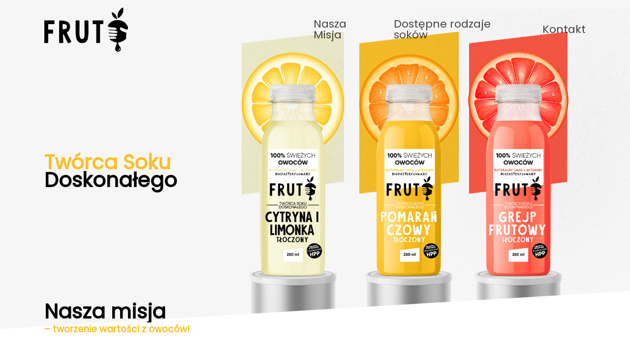

--- FILE ---
content_type: text/html; charset=UTF-8
request_url: http://fruto.pl/
body_size: 8662
content:
<!DOCTYPE html><html lang="pl-PL" class="no-js"><head><meta charset="UTF-8"><meta name="viewport" content="width=device-width, initial-scale=1, maximum-scale=1, user-scalable=0" /><link media="all" href="http://fruto.pl/wp-content/cache/autoptimize/css/autoptimize_1fce9d434eca9da917c4b72560edb821.css" rel="stylesheet" /><title>FRUTO &#8211; TWÓRCA SOKU DOSKONAŁEGO</title><link rel='dns-prefetch' href='//fonts.googleapis.com' /><link rel='dns-prefetch' href='//s.w.org' /><link rel="alternate" type="application/rss+xml" title="FRUTO &raquo; Kanał z wpisami" href="http://fruto.pl/feed/" /><link rel="alternate" type="application/rss+xml" title="FRUTO &raquo; Kanał z komentarzami" href="http://fruto.pl/comments/feed/" /><link rel="alternate" type="application/rss+xml" title="FRUTO &raquo; Przykładowa strona Kanał z komentarzami" href="http://fruto.pl/przykladowa-strona/feed/" /> <script type="text/javascript">window._wpemojiSettings = {"baseUrl":"https:\/\/s.w.org\/images\/core\/emoji\/12.0.0-1\/72x72\/","ext":".png","svgUrl":"https:\/\/s.w.org\/images\/core\/emoji\/12.0.0-1\/svg\/","svgExt":".svg","source":{"concatemoji":"http:\/\/fruto.pl\/wp-includes\/js\/wp-emoji-release.min.js?ver=5.4.18"}};
			/*! This file is auto-generated */
			!function(e,a,t){var n,r,o,i=a.createElement("canvas"),p=i.getContext&&i.getContext("2d");function s(e,t){var a=String.fromCharCode;p.clearRect(0,0,i.width,i.height),p.fillText(a.apply(this,e),0,0);e=i.toDataURL();return p.clearRect(0,0,i.width,i.height),p.fillText(a.apply(this,t),0,0),e===i.toDataURL()}function c(e){var t=a.createElement("script");t.src=e,t.defer=t.type="text/javascript",a.getElementsByTagName("head")[0].appendChild(t)}for(o=Array("flag","emoji"),t.supports={everything:!0,everythingExceptFlag:!0},r=0;r<o.length;r++)t.supports[o[r]]=function(e){if(!p||!p.fillText)return!1;switch(p.textBaseline="top",p.font="600 32px Arial",e){case"flag":return s([127987,65039,8205,9895,65039],[127987,65039,8203,9895,65039])?!1:!s([55356,56826,55356,56819],[55356,56826,8203,55356,56819])&&!s([55356,57332,56128,56423,56128,56418,56128,56421,56128,56430,56128,56423,56128,56447],[55356,57332,8203,56128,56423,8203,56128,56418,8203,56128,56421,8203,56128,56430,8203,56128,56423,8203,56128,56447]);case"emoji":return!s([55357,56424,55356,57342,8205,55358,56605,8205,55357,56424,55356,57340],[55357,56424,55356,57342,8203,55358,56605,8203,55357,56424,55356,57340])}return!1}(o[r]),t.supports.everything=t.supports.everything&&t.supports[o[r]],"flag"!==o[r]&&(t.supports.everythingExceptFlag=t.supports.everythingExceptFlag&&t.supports[o[r]]);t.supports.everythingExceptFlag=t.supports.everythingExceptFlag&&!t.supports.flag,t.DOMReady=!1,t.readyCallback=function(){t.DOMReady=!0},t.supports.everything||(n=function(){t.readyCallback()},a.addEventListener?(a.addEventListener("DOMContentLoaded",n,!1),e.addEventListener("load",n,!1)):(e.attachEvent("onload",n),a.attachEvent("onreadystatechange",function(){"complete"===a.readyState&&t.readyCallback()})),(n=t.source||{}).concatemoji?c(n.concatemoji):n.wpemoji&&n.twemoji&&(c(n.twemoji),c(n.wpemoji)))}(window,document,window._wpemojiSettings);</script> <link rel='stylesheet' id='nectar_default_font_open_sans-css'  href='https://fonts.googleapis.com/css?family=Open+Sans%3A300%2C400%2C600%2C700&#038;subset=latin%2Clatin-ext' type='text/css' media='all' /><link rel='stylesheet' id='redux-google-fonts-salient_redux-css'  href='http://fonts.googleapis.com/css?family=Poppins&#038;ver=1677587303' type='text/css' media='all' /> <script type='text/javascript' src='http://fruto.pl/wp-includes/js/jquery/jquery.js?ver=1.12.4-wp'></script> <link rel='https://api.w.org/' href='http://fruto.pl/wp-json/' /><link rel="EditURI" type="application/rsd+xml" title="RSD" href="http://fruto.pl/xmlrpc.php?rsd" /><link rel="wlwmanifest" type="application/wlwmanifest+xml" href="http://fruto.pl/wp-includes/wlwmanifest.xml" /><meta name="generator" content="WordPress 5.4.18" /><link rel="canonical" href="http://fruto.pl/" /><link rel='shortlink' href='http://fruto.pl/' /><link rel="alternate" type="application/json+oembed" href="http://fruto.pl/wp-json/oembed/1.0/embed?url=http%3A%2F%2Ffruto.pl%2F" /><link rel="alternate" type="text/xml+oembed" href="http://fruto.pl/wp-json/oembed/1.0/embed?url=http%3A%2F%2Ffruto.pl%2F&#038;format=xml" /> <script type="text/javascript">var root = document.getElementsByTagName( "html" )[0]; root.setAttribute( "class", "js" );</script> <script async src="https://www.googletagmanager.com/gtag/js?id=G-6RLVW5L2RK"></script> <script>window.dataLayer = window.dataLayer || [];
  function gtag(){dataLayer.push(arguments);}
  gtag('js', new Date());

  gtag('config', 'G-6RLVW5L2RK');</script><meta name="generator" content="Powered by WPBakery Page Builder - drag and drop page builder for WordPress."/><link rel="icon" href="http://fruto.pl/wp-content/uploads/2020/06/cropped-fav-32x32.png" sizes="32x32" /><link rel="icon" href="http://fruto.pl/wp-content/uploads/2020/06/cropped-fav-192x192.png" sizes="192x192" /><link rel="apple-touch-icon" href="http://fruto.pl/wp-content/uploads/2020/06/cropped-fav-180x180.png" /><meta name="msapplication-TileImage" content="http://fruto.pl/wp-content/uploads/2020/06/cropped-fav-270x270.png" /> <noscript><style>.wpb_animate_when_almost_visible { opacity: 1; }</style></noscript></head><body class="home page-template-default page page-id-2 material wpb-js-composer js-comp-ver-6.2.0 vc_responsive" data-footer-reveal="false" data-footer-reveal-shadow="none" data-header-format="default" data-body-border="off" data-boxed-style="" data-header-breakpoint="1000" data-dropdown-style="minimal" data-cae="easeOutCubic" data-cad="750" data-megamenu-width="contained" data-aie="none" data-ls="fancybox" data-apte="standard" data-hhun="0" data-fancy-form-rcs="default" data-form-style="default" data-form-submit="regular" data-is="minimal" data-button-style="slightly_rounded_shadow" data-user-account-button="false" data-flex-cols="true" data-col-gap="default" data-header-inherit-rc="false" data-header-search="false" data-animated-anchors="true" data-ajax-transitions="false" data-full-width-header="false" data-slide-out-widget-area="true" data-slide-out-widget-area-style="slide-out-from-right" data-user-set-ocm="off" data-loading-animation="none" data-bg-header="true" data-responsive="1" data-ext-responsive="true" data-header-resize="1" data-header-color="dark" data-cart="false" data-remove-m-parallax="1" data-remove-m-video-bgs="" data-m-animate="0" data-force-header-trans-color="light" data-smooth-scrolling="0" data-permanent-transparent="false" > <script type="text/javascript">if(navigator.userAgent.match(/(Android|iPod|iPhone|iPad|BlackBerry|IEMobile|Opera Mini)/)) { document.body.className += " using-mobile-browser "; }</script><div class="ocm-effect-wrap"><div class="ocm-effect-wrap-inner"><div id="header-space"  data-header-mobile-fixed='1'></div><div id="header-outer" data-has-menu="true" data-has-buttons="no" data-header-button_style="default" data-using-pr-menu="false" data-mobile-fixed="1" data-ptnm="false" data-lhe="animated_underline" data-user-set-bg="#1f1f1f" data-format="default" data-permanent-transparent="false" data-megamenu-rt="0" data-remove-fixed="0" data-header-resize="1" data-cart="false" data-transparency-option="1" data-box-shadow="large" data-shrink-num="50" data-using-secondary="0" data-using-logo="1" data-logo-height="90" data-m-logo-height="45" data-padding="15" data-full-width="false" data-condense="false" data-transparent-header="true" data-transparent-shadow-helper="false" data-remove-border="true" class="transparent"><div id="search-outer" class="nectar"><div id="search"><div class="container"><div id="search-box"><div class="inner-wrap"><div class="col span_12"><form role="search" action="http://fruto.pl/" method="GET"> <input type="text" name="s"  value="" placeholder="Search" /> <span>Hit enter to search or ESC to close</span></form></div></div></div><div id="close"><a href="#"> <span class="close-wrap"> <span class="close-line close-line1"></span> <span class="close-line close-line2"></span> </span> </a></div></div></div></div><header id="top"><div class="container"><div class="row"><div class="col span_3"> <a id="logo" href="http://fruto.pl" data-supplied-ml-starting-dark="false" data-supplied-ml-starting="true" data-supplied-ml="false" > <img class="stnd " alt="FRUTO" src="http://fruto.pl/wp-content/uploads/2020/06/white-label-01-kopia.png"  /><img class="starting-logo mobile-only-logo" alt="FRUTO" src="http://fruto.pl/wp-content/uploads/2020/06/fruto-czarne-01.png" /><img class="starting-logo "  alt="FRUTO" src="http://fruto.pl/wp-content/uploads/2020/06/fruto-czarne-01.png"  /><img class="starting-logo dark-version "  alt="FRUTO" src="http://fruto.pl/wp-content/uploads/2020/06/white-01.png"  /> </a></div><div class="col span_9 col_last"><div class="slide-out-widget-area-toggle mobile-icon slide-out-from-right" data-custom-color="false" data-icon-animation="simple-transform"><div> <a href="#sidewidgetarea" aria-label="Navigation Menu" aria-expanded="false" class="closed"> <span aria-hidden="true"> <i class="lines-button x2"> <i class="lines"></i> </i> </span> </a></div></div><nav><ul class="sf-menu"><li id="menu-item-23" class="menu-item menu-item-type-custom menu-item-object-custom menu-item-23"><a href="#nasza-misja">Nasza Misja</a></li><li id="menu-item-24" class="menu-item menu-item-type-custom menu-item-object-custom menu-item-24"><a href="#dostepne-rodzaje-sokow">Dostępne rodzaje soków</a></li><li id="menu-item-25" class="menu-item menu-item-type-custom menu-item-object-custom menu-item-25"><a href="#kontakt">Kontakt</a></li></ul><ul class="buttons sf-menu" data-user-set-ocm="off"></ul></nav></div></div></div></header></div><div id="ajax-content-wrap"><div class="container-wrap"><div class="container main-content"><div class="row"><div id="fws_69730b7732a93"  data-column-margin="default" data-midnight="dark" data-top-percent="24%" data-bottom-percent="22%"  class="wpb_row vc_row-fluid vc_row top-level full-width-section parallax_section desktop"  style="padding-top: calc(100vw * 0.24); padding-bottom: calc(100vw * 0.22); "><div class="row-bg-wrap" data-bg-animation="none" data-bg-overlay="false"><div class="inner-wrap using-image"><div class="row-bg using-image" data-parallax-speed="fast" style="background-image: url(http://fruto.pl/wp-content/uploads/2020/06/hero-sciete.jpg); background-position: center center; background-repeat: no-repeat; "></div></div><div class="row-bg-overlay" ></div></div><div class="nectar-shape-divider-wrap " style=" height:80px;"  data-front="" data-style="tilt_alt" data-position="bottom" ><svg class="nectar-shape-divider" fill="#ffffff" xmlns="http://www.w3.org/2000/svg" viewBox="0 0 100 10" preserveAspectRatio="none"> <polygon points="100 10 100 0 -4 10"></polygon> </svg></div><div class="row_col_wrap_12 col span_12 dark left"><div  class="vc_col-sm-12 wpb_column column_container vc_column_container col no-extra-padding inherit_tablet inherit_phone "  data-t-w-inherits="default" data-bg-cover="" data-padding-pos="all" data-has-bg-color="false" data-bg-color="" data-bg-opacity="1" data-hover-bg="" data-hover-bg-opacity="1" data-animation="" data-delay="0" ><div class="vc_column-inner" ><div class="column-bg-overlay-wrap" data-bg-animation="none"><div class="column-bg-overlay"></div></div><div class="wpb_wrapper"><div id="fws_69730b7733eaf" data-midnight="" data-column-margin="default" class="wpb_row vc_row-fluid vc_row inner_row standard_section   "  style="padding-top: 0px; padding-bottom: 0px; "><div class="row-bg-wrap"><div class="row-bg" ></div></div><div class="row_col_wrap_12_inner col span_12  left"><div  class="vc_col-sm-12 wpb_column column_container vc_column_container col child_column has-animation no-extra-padding inherit_tablet inherit_phone "   data-t-w-inherits="default" data-bg-cover="" data-padding-pos="all" data-has-bg-color="false" data-bg-color="" data-bg-opacity="1" data-hover-bg="" data-hover-bg-opacity="1" data-animation="fade-in-from-bottom" data-delay="0"><div class="vc_column-inner" ><div class="column-bg-overlay-wrap" data-bg-animation="none"><div class="column-bg-overlay"></div></div><div class="wpb_wrapper"><div class="wpb_text_column wpb_content_element " ><div class="wpb_wrapper"><h1><span style="color: #fac026;">Twórca Soku</span></h1></div></div></div></div></div></div></div><div id="fws_69730b77345e7" data-midnight="" data-column-margin="default" class="wpb_row vc_row-fluid vc_row inner_row standard_section  vc_custom_1591026284322  "  style="padding-top: 0px; padding-bottom: 0px; "><div class="row-bg-wrap"><div class="row-bg" ></div></div><div class="row_col_wrap_12_inner col span_12  left"><div  class="vc_col-sm-12 wpb_column column_container vc_column_container col child_column has-animation no-extra-padding inherit_tablet inherit_phone "   data-t-w-inherits="default" data-bg-cover="" data-padding-pos="all" data-has-bg-color="false" data-bg-color="" data-bg-opacity="1" data-hover-bg="" data-hover-bg-opacity="1" data-animation="fade-in-from-bottom" data-delay="800"><div class="vc_column-inner" ><div class="column-bg-overlay-wrap" data-bg-animation="none"><div class="column-bg-overlay"></div></div><div class="wpb_wrapper"><div class="wpb_text_column wpb_content_element " ><div class="wpb_wrapper"><h1>Doskonałego</h1></div></div></div></div></div></div></div></div></div></div></div></div><div id="fws_69730b773509e"  data-column-margin="default" data-midnight="dark"  class="wpb_row vc_row-fluid vc_row full-width-content standard_section mobile"  style="padding-top: 0px; padding-bottom: 0px; "><div class="row-bg-wrap" data-bg-animation="none" data-bg-overlay="false"><div class="inner-wrap using-image"><div class="row-bg using-image"  style="background-image: url(http://fruto.pl/wp-content/uploads/2020/06/smaki-here-mobile.jpg); background-position: center bottom; background-repeat: no-repeat; "></div></div><div class="row-bg-overlay" ></div></div><div class="nectar-shape-divider-wrap " style=" height:90px;"  data-front="true" data-style="tilt_alt" data-position="bottom" ><svg class="nectar-shape-divider" fill="#ffffff" xmlns="http://www.w3.org/2000/svg" viewBox="0 0 100 10" preserveAspectRatio="none"> <polygon points="100 10 100 0 -4 10"></polygon> </svg></div><div class="row_col_wrap_12 col span_12 dark left"><div  class="vc_col-sm-12 wpb_column column_container vc_column_container col no-extra-padding inherit_tablet inherit_phone "  data-t-w-inherits="default" data-bg-cover="" data-padding-pos="all" data-has-bg-color="false" data-bg-color="" data-bg-opacity="1" data-hover-bg="" data-hover-bg-opacity="1" data-animation="" data-delay="0" ><div class="vc_column-inner" ><div class="column-bg-overlay-wrap" data-bg-animation="none"><div class="column-bg-overlay"></div></div><div class="wpb_wrapper"><div class="img-with-aniamtion-wrap center" data-max-width="100%" data-max-width-mobile="default" data-border-radius="none" data-shadow="none" data-animation="none" ><div class="inner"><div class="hover-wrap" data-hover-animation="none"><div class="hover-wrap-inner"> <img class="img-with-animation skip-lazy " data-delay="0" height="1230" width="1240" data-animation="none" src="http://fruto.pl/wp-content/uploads/2020/06/smaki-here-mobile.jpg" alt="" srcset="http://fruto.pl/wp-content/uploads/2020/06/smaki-here-mobile.jpg 1240w, http://fruto.pl/wp-content/uploads/2020/06/smaki-here-mobile-300x298.jpg 300w, http://fruto.pl/wp-content/uploads/2020/06/smaki-here-mobile-1024x1016.jpg 1024w, http://fruto.pl/wp-content/uploads/2020/06/smaki-here-mobile-150x150.jpg 150w, http://fruto.pl/wp-content/uploads/2020/06/smaki-here-mobile-768x762.jpg 768w, http://fruto.pl/wp-content/uploads/2020/06/smaki-here-mobile-100x100.jpg 100w, http://fruto.pl/wp-content/uploads/2020/06/smaki-here-mobile-140x140.jpg 140w" sizes="(min-width: 1450px) 75vw, (min-width: 1000px) 85vw, 100vw" /></div></div></div></div></div></div></div></div></div><div id="nasza-misja"  data-column-margin="default" data-midnight="dark" data-bottom-percent="2%"  class="wpb_row vc_row-fluid vc_row full-width-section standard_section wgore"  style="padding-top: 0px; padding-bottom: calc(100vw * 0.02); "><div class="row-bg-wrap" data-bg-animation="none" data-bg-overlay="false"><div class="inner-wrap"><div class="row-bg using-bg-color"  style="background-color: #ffffff; "></div></div><div class="row-bg-overlay" ></div></div><div class="row_col_wrap_12 col span_12 dark left"><div  class="vc_col-sm-12 wpb_column column_container vc_column_container col no-extra-padding inherit_tablet inherit_phone "  data-t-w-inherits="default" data-bg-cover="" data-padding-pos="all" data-has-bg-color="false" data-bg-color="" data-bg-opacity="1" data-hover-bg="" data-hover-bg-opacity="1" data-animation="" data-delay="0" ><div class="vc_column-inner" ><div class="column-bg-overlay-wrap" data-bg-animation="none"><div class="column-bg-overlay"></div></div><div class="wpb_wrapper"><div id="fws_69730b7735fb0" data-midnight="" data-column-margin="default" class="wpb_row vc_row-fluid vc_row inner_row standard_section  mobile "  style="padding-top: 0px; padding-bottom: 0px; "><div class="row-bg-wrap"><div class="row-bg" ></div></div><div class="row_col_wrap_12_inner col span_12  left"><div  class="vc_col-sm-12 wpb_column column_container vc_column_container col child_column has-animation no-extra-padding inherit_tablet inherit_phone "   data-t-w-inherits="default" data-bg-cover="" data-padding-pos="all" data-has-bg-color="false" data-bg-color="" data-bg-opacity="1" data-hover-bg="" data-hover-bg-opacity="1" data-animation="fade-in-from-bottom" data-delay="0"><div class="vc_column-inner" ><div class="column-bg-overlay-wrap" data-bg-animation="none"><div class="column-bg-overlay"></div></div><div class="wpb_wrapper"><div class="wpb_text_column wpb_content_element " ><div class="wpb_wrapper"><h1 style="text-align: center;"><span style="color: #fac026;">Twórca Soku</span></h1></div></div></div></div></div></div></div><div id="fws_69730b77363ca" data-midnight="" data-column-margin="default" class="wpb_row vc_row-fluid vc_row inner_row standard_section  vc_custom_1591037994829 mobile "  style="padding-top: 0px; padding-bottom: 0px; "><div class="row-bg-wrap"><div class="row-bg" ></div></div><div class="row_col_wrap_12_inner col span_12  left"><div  class="vc_col-sm-12 wpb_column column_container vc_column_container col child_column has-animation no-extra-padding inherit_tablet inherit_phone "   data-t-w-inherits="default" data-bg-cover="" data-padding-pos="all" data-has-bg-color="false" data-bg-color="" data-bg-opacity="1" data-hover-bg="" data-hover-bg-opacity="1" data-animation="fade-in-from-bottom" data-delay="800"><div class="vc_column-inner" ><div class="column-bg-overlay-wrap" data-bg-animation="none"><div class="column-bg-overlay"></div></div><div class="wpb_wrapper"><div class="wpb_text_column wpb_content_element " ><div class="wpb_wrapper"><h1 style="text-align: center;">Doskonałego</h1></div></div></div></div></div></div></div><div class="nectar-split-heading" data-animation-type="default" data-animation-delay="0" data-custom-font-size="false" ><div class="heading-line" ><div><h1>Nasza misja</h1></div></div><div class="heading-line" ><div><h3><span style="color: #fac026;">&#8211; tworzenie wartości z owoców!</span></h3></div></div></div><div id="fws_69730b7736900" data-midnight="" data-column-margin="default" class="wpb_row vc_row-fluid vc_row inner_row standard_section   "  style="padding-top: 0px; padding-bottom: 0px; "><div class="row-bg-wrap"><div class="row-bg" ></div></div><div class="row_col_wrap_12_inner col span_12  left"><div  class="vc_col-sm-6 wpb_column column_container vc_column_container col child_column has-animation padding-3-percent inherit_tablet inherit_phone "   data-t-w-inherits="default" data-bg-cover="" data-padding-pos="top-bottom" data-has-bg-color="false" data-bg-color="" data-bg-opacity="1" data-hover-bg="" data-hover-bg-opacity="1" data-animation="fade-in-from-bottom" data-delay="0"><div class="vc_column-inner" ><div class="column-bg-overlay-wrap" data-bg-animation="none"><div class="column-bg-overlay"></div></div><div class="wpb_wrapper"><div class="wpb_text_column wpb_content_element  vc_custom_1591022651043" ><div class="wpb_wrapper"><p class="p1" style="text-align: justify;"><span class="s1">Od momentu powstania motywuje chęć sprawienia Ci satysfakcji poprzez oddanie w Twoje ręce doskonale dopracowanego produktu. Uczestniczymy we wszystkich etapach transformacji – począwszy od wyboru surowca do uzyskania efektu końcowego. </span></p></div></div></div></div></div><div  class="vc_col-sm-6 wpb_column column_container vc_column_container col child_column has-animation padding-3-percent inherit_tablet inherit_phone "   data-t-w-inherits="default" data-bg-cover="" data-padding-pos="top-bottom" data-has-bg-color="false" data-bg-color="" data-bg-opacity="1" data-hover-bg="" data-hover-bg-opacity="1" data-animation="fade-in-from-bottom" data-delay="100"><div class="vc_column-inner" ><div class="column-bg-overlay-wrap" data-bg-animation="none"><div class="column-bg-overlay"></div></div><div class="wpb_wrapper"><div class="wpb_text_column wpb_content_element  vc_custom_1591022657531" ><div class="wpb_wrapper"><p style="text-align: justify;"><span class="s1">Dzięki pasji, która kieruje naszym zespołem jesteśmy w stanie rozwijać prawdziwą wiedzę i doświadczenie w zakresie transformacji owoców, aby bez utraty wartości odżywczych zamknąć to co najlepsze w butelce pełnej witamin! </span></p></div></div></div></div></div></div></div><div id="fws_69730b7736faa" data-midnight="" data-column-margin="default" class="wpb_row vc_row-fluid vc_row inner_row standard_section   "  style="padding-top: 20px; padding-bottom: 0px; "><div class="row-bg-wrap"><div class="row-bg" ></div></div><div class="row_col_wrap_12_inner col span_12  left"><div  class="vc_col-sm-12 wpb_column column_container vc_column_container col child_column has-animation no-extra-padding inherit_tablet inherit_phone "   data-t-w-inherits="default" data-bg-cover="" data-padding-pos="all" data-has-bg-color="false" data-bg-color="" data-bg-opacity="1" data-hover-bg="" data-hover-bg-opacity="1" data-animation="fade-in-from-left" data-delay="0"><div class="vc_column-inner" ><div class="column-bg-overlay-wrap" data-bg-animation="none"><div class="column-bg-overlay"></div></div><div class="wpb_wrapper"><div class="nectar-cta " data-color="default" data-using-bg="false" data-style="see-through" data-display="block" data-alignment="left" data-text-color="custom" ><h5 style="color: #0a0000;"> <span class="text"> </span><span class="link_wrap" ><a  class="link_text" href="#kontakt">Skontaktuj się z nami<span class="arrow"></span></a></span></h5></div></div></div></div></div></div></div></div></div></div></div><div id="dostepne-rodzaje-sokow"  data-column-margin="default" data-midnight="dark" data-top-percent="2%" data-bottom-percent="8%"  data-bg-mobile-hidden="true" class="wpb_row vc_row-fluid vc_row full-width-section standard_section "  style="padding-top: calc(100vw * 0.02); padding-bottom: calc(100vw * 0.08); "><div class="row-bg-wrap" data-bg-animation="none" data-bg-overlay="false"><div class="inner-wrap using-image"><div class="row-bg using-image using-bg-color"  style="background-image: url(http://fruto.pl/wp-content/uploads/2020/06/owoce-kopia2.jpg); background-position: right bottom; background-repeat: no-repeat; background-color: #f6f6f6; "></div></div><div class="row-bg-overlay" ></div></div><div class="nectar-shape-divider-wrap " style=" height:90px;"  data-front="" data-style="tilt_alt" data-position="top" ><svg class="nectar-shape-divider" fill="#ffffff" xmlns="http://www.w3.org/2000/svg" viewBox="0 0 100 10" preserveAspectRatio="none"> <polygon points="100 10 100 0 -4 10"></polygon> </svg></div><div class="nectar-shape-divider-wrap " style=" height:90px;"  data-front="" data-style="tilt_alt" data-position="bottom" ><svg class="nectar-shape-divider" fill="#ffffff" xmlns="http://www.w3.org/2000/svg" viewBox="0 0 100 10" preserveAspectRatio="none"> <polygon points="100 10 100 0 -4 10"></polygon> </svg></div><div class="row_col_wrap_12 col span_12 dark left"><div  class="vc_col-sm-12 wpb_column column_container vc_column_container col no-extra-padding inherit_tablet inherit_phone "  data-t-w-inherits="default" data-bg-cover="" data-padding-pos="all" data-has-bg-color="false" data-bg-color="" data-bg-opacity="1" data-hover-bg="" data-hover-bg-opacity="1" data-animation="" data-delay="0" ><div class="vc_column-inner" ><div class="column-bg-overlay-wrap" data-bg-animation="none"><div class="column-bg-overlay"></div></div><div class="wpb_wrapper"><div id="fws_69730b773831d" data-midnight="" data-column-margin="default" class="wpb_row vc_row-fluid vc_row inner_row standard_section  wgore "  style="padding-top: 0px; padding-bottom: 0px; "><div class="row-bg-wrap"><div class="row-bg" ></div></div><div class="row_col_wrap_12_inner col span_12  left"><div  class="vc_col-sm-12 wpb_column column_container vc_column_container col child_column no-extra-padding inherit_tablet inherit_phone "   data-t-w-inherits="default" data-bg-cover="" data-padding-pos="all" data-has-bg-color="false" data-bg-color="" data-bg-opacity="1" data-hover-bg="" data-hover-bg-opacity="1" data-animation="" data-delay="0"><div class="vc_column-inner" ><div class="column-bg-overlay-wrap" data-bg-animation="none"><div class="column-bg-overlay"></div></div><div class="wpb_wrapper"><div class="nectar-split-heading" data-animation-type="default" data-animation-delay="0" data-custom-font-size="false" ><div class="heading-line" ><div><h1 style="text-align: right;">Dostępne rodzaje soków</h1></div></div><div class="heading-line" ><div><h3 style="text-align: right;"><span style="color: #fac026;">Odkryj bogatą gamę!</span></h3></div></div></div></div></div></div></div></div><div id="fws_69730b7738808" data-midnight="" data-column-margin="default" class="wpb_row vc_row-fluid vc_row inner_row standard_section   "  style="padding-top: 0px; padding-bottom: 0px; "><div class="row-bg-wrap"><div class="row-bg" ></div></div><div class="row_col_wrap_12_inner col span_12  left"><div  class="vc_col-sm-6 wpb_column column_container vc_column_container col child_column no-extra-padding inherit_tablet inherit_phone "   data-t-w-inherits="default" data-bg-cover="" data-padding-pos="all" data-has-bg-color="false" data-bg-color="" data-bg-opacity="1" data-hover-bg="" data-hover-bg-opacity="1" data-animation="" data-delay="0"><div class="vc_column-inner" ><div class="column-bg-overlay-wrap" data-bg-animation="none"><div class="column-bg-overlay"></div></div><div class="wpb_wrapper"></div></div></div><div  class="vc_col-sm-6 wpb_column column_container vc_column_container col child_column no-extra-padding inherit_tablet inherit_phone "   data-t-w-inherits="default" data-bg-cover="" data-padding-pos="all" data-has-bg-color="false" data-bg-color="" data-bg-opacity="1" data-hover-bg="" data-hover-bg-opacity="1" data-animation="" data-delay="0"><div class="vc_column-inner" ><div class="column-bg-overlay-wrap" data-bg-animation="none"><div class="column-bg-overlay"></div></div><div class="wpb_wrapper"><div class="wpb_text_column wpb_content_element  desktop" style=" max-width: 700px; display: inline-block;"><div class="wpb_wrapper"><p class="p1" style="text-align: right;"><span class="s1">Niepasteryzowane świeże soki, koktajle, nektary oraz smoothie w wielu wariantach smakowych do wyboru. Nasze produkty zaskoczą Cię wyrazistym smakiem oraz doskonałymi połączeniami – spróbuj i nie pożałujesz!</span></p></div></div><div class="wpb_text_column wpb_content_element  mobile" style=" max-width: 700px; display: inline-block;"><div class="wpb_wrapper"><p class="p1" style="text-align: center;"><span class="s1">Niepasteryzowane świeże soki, koktajle, nektary oraz smoothie w wielu wariantach smakowych do wyboru. Nasze produkty zaskoczą Cię wyrazistym smakiem oraz doskonałymi połączeniami – spróbuj i nie pożałujesz!</span></p></div></div></div></div></div></div></div><div id="fws_69730b7738e1f" data-midnight="" data-column-margin="default" class="wpb_row vc_row-fluid vc_row inner_row standard_section   "  style="padding-top: 0px; padding-bottom: 0px; "><div class="row-bg-wrap"><div class="row-bg" ></div></div><div class="row_col_wrap_12_inner col span_12  left"><div  class="vc_col-sm-2 wpb_column column_container vc_column_container col child_column no-extra-padding inherit_tablet inherit_phone "   data-t-w-inherits="default" data-bg-cover="" data-padding-pos="all" data-has-bg-color="false" data-bg-color="" data-bg-opacity="1" data-hover-bg="" data-hover-bg-opacity="1" data-animation="" data-delay="0"><div class="vc_column-inner" ><div class="column-bg-overlay-wrap" data-bg-animation="none"><div class="column-bg-overlay"></div></div><div class="wpb_wrapper"><div class="wpb_text_column wpb_content_element  vc_custom_1591042179774" ><div class="wpb_wrapper"><h3 class="p1" style="text-align: left;"><span class="s1">Świeże soki:</span></h3></div></div><div class="nectar-fancy-ul" data-list-icon="icon-salient-thin-line" data-animation="true" data-animation-delay="250" data-color="accent-color" data-spacing="default" data-alignment="left"><ul class="ul1"><li class="li1"><span class="s2">Pomarańcza</span></li><li class="li1"><span class="s2">Grejpfrut </span></li><li class="li1"><span class="s2">Cytryna</span></li><li class="li1"><span class="s2">Limonka</span></li><li class="li1"><span class="s2">Jabłko </span></li><li class="li1"><span class="s2">Pomarańcza BIO </span></li></ul></div></div></div></div><div  class="vc_col-sm-2 wpb_column column_container vc_column_container col child_column no-extra-padding inherit_tablet inherit_phone "   data-t-w-inherits="default" data-bg-cover="" data-padding-pos="all" data-has-bg-color="false" data-bg-color="" data-bg-opacity="1" data-hover-bg="" data-hover-bg-opacity="1" data-animation="" data-delay="0"><div class="vc_column-inner" ><div class="column-bg-overlay-wrap" data-bg-animation="none"><div class="column-bg-overlay"></div></div><div class="wpb_wrapper"><div class="wpb_text_column wpb_content_element  vc_custom_1591042191132" ><div class="wpb_wrapper"><h3 class="p1" style="text-align: left;"><span class="s1">Koktajle:</span></h3></div></div><div class="nectar-fancy-ul" data-list-icon="icon-salient-thin-line" data-animation="true" data-animation-delay="250" data-color="accent-color" data-spacing="default" data-alignment="left"><ul class="ul1"><li class="li1"><span class="s2">Pomarańcza – truskawka</span></li><li class="li1"><span class="s2">Pomarańcza – grejpfrut – malina</span></li><li class="li1"><span class="s2">Pomarańcza – marchew</span></li><li class="li1"><span class="s2">Lemoniada z dodatkiem mięty </span></li></ul></div></div></div></div><div  class="vc_col-sm-2 wpb_column column_container vc_column_container col child_column no-extra-padding inherit_tablet inherit_phone "   data-t-w-inherits="default" data-bg-cover="" data-padding-pos="all" data-has-bg-color="false" data-bg-color="" data-bg-opacity="1" data-hover-bg="" data-hover-bg-opacity="1" data-animation="" data-delay="0"><div class="vc_column-inner" ><div class="column-bg-overlay-wrap" data-bg-animation="none"><div class="column-bg-overlay"></div></div><div class="wpb_wrapper"><div class="wpb_text_column wpb_content_element  vc_custom_1591042195735" ><div class="wpb_wrapper"><h3 class="p1" style="text-align: left;"><span class="s1">Nektary</span></h3></div></div><div class="nectar-fancy-ul" data-list-icon="icon-salient-thin-line" data-animation="true" data-animation-delay="250" data-color="accent-color" data-spacing="default" data-alignment="left"><ul class="ul1"><li class="li1"><span class="s2">Malina</span></li><li class="li1"><span class="s2">Truskawka</span></li><li class="li1"><span class="s2">Mango</span></li><li class="li1"><span class="s2">Ananas</span></li></ul></div></div></div></div><div  class="vc_col-sm-2 wpb_column column_container vc_column_container col child_column no-extra-padding inherit_tablet inherit_phone "   data-t-w-inherits="default" data-bg-cover="" data-padding-pos="all" data-has-bg-color="false" data-bg-color="" data-bg-opacity="1" data-hover-bg="" data-hover-bg-opacity="1" data-animation="" data-delay="0"><div class="vc_column-inner" ><div class="column-bg-overlay-wrap" data-bg-animation="none"><div class="column-bg-overlay"></div></div><div class="wpb_wrapper"><div class="wpb_text_column wpb_content_element  vc_custom_1591042200076" ><div class="wpb_wrapper"><h3 class="p1" style="text-align: left;"><span class="s1">Smoothie:</span></h3></div></div><div class="nectar-fancy-ul" data-list-icon="icon-salient-thin-line" data-animation="true" data-animation-delay="250" data-color="accent-color" data-spacing="default" data-alignment="left"><ul class="ul1"><li class="li1"><span class="s2">Czerwone owoce </span></li><li class="li1"><span class="s2">Owoce egzotyczne </span></li><li class="li1"><span class="s2">Pomarańcza – truskawka – banan </span></li></ul></div></div></div></div><div  class="vc_col-sm-4 wpb_column column_container vc_column_container col child_column no-extra-padding inherit_tablet inherit_phone "   data-t-w-inherits="default" data-bg-cover="" data-padding-pos="all" data-has-bg-color="false" data-bg-color="" data-bg-opacity="1" data-hover-bg="" data-hover-bg-opacity="1" data-animation="" data-delay="0"><div class="vc_column-inner" ><div class="column-bg-overlay-wrap" data-bg-animation="none"><div class="column-bg-overlay"></div></div><div class="wpb_wrapper"></div></div></div></div></div><div class="img-with-aniamtion-wrap center" data-max-width="125%" data-max-width-mobile="125%" data-border-radius="none" data-shadow="none" data-animation="fade-in"  style="margin-top: -50px; margin-bottom: -50px; margin-left: -105px;"><div class="inner"><div class="hover-wrap" data-hover-animation="none"><div class="hover-wrap-inner"> <img class="img-with-animation skip-lazy mobile" data-delay="0" height="697" width="868" data-animation="fade-in" src="http://fruto.pl/wp-content/uploads/2020/06/soki-kopia.jpg" alt="" srcset="http://fruto.pl/wp-content/uploads/2020/06/soki-kopia.jpg 868w, http://fruto.pl/wp-content/uploads/2020/06/soki-kopia-300x241.jpg 300w, http://fruto.pl/wp-content/uploads/2020/06/soki-kopia-768x617.jpg 768w" sizes="(min-width: 1450px) 75vw, (min-width: 1000px) 85vw, 100vw" /></div></div></div></div></div></div></div></div></div><div id="fws_69730b773a55c"  data-column-margin="default" data-midnight="dark" data-top-percent="5%" data-bottom-percent="15%"  class="wpb_row vc_row-fluid vc_row full-width-section standard_section "  style="padding-top: calc(100vw * 0.05); padding-bottom: calc(100vw * 0.15); "><div class="row-bg-wrap" data-bg-animation="none" data-bg-overlay="false"><div class="inner-wrap"><div class="row-bg"  style=""></div></div><div class="row-bg-overlay" ></div></div><div class="nectar-shape-divider-wrap " style=" height:90px;"  data-front="" data-style="tilt_alt" data-position="bottom" ><svg class="nectar-shape-divider" fill="#252525" xmlns="http://www.w3.org/2000/svg" viewBox="0 0 100 10" preserveAspectRatio="none"> <polygon points="100 10 100 0 -4 10"></polygon> </svg></div><div class="row_col_wrap_12 col span_12 dark left"><div  class="vc_col-sm-12 wpb_column column_container vc_column_container col no-extra-padding inherit_tablet inherit_phone "  data-t-w-inherits="default" data-bg-cover="" data-padding-pos="all" data-has-bg-color="false" data-bg-color="" data-bg-opacity="1" data-hover-bg="" data-hover-bg-opacity="1" data-animation="" data-delay="0" ><div class="vc_column-inner" ><div class="column-bg-overlay-wrap" data-bg-animation="none"><div class="column-bg-overlay"></div></div><div class="wpb_wrapper"><div id="fws_69730b773a9bd" data-midnight="" data-column-margin="default" class="wpb_row vc_row-fluid vc_row inner_row standard_section  wgore2 "  style="padding-top: 0px; padding-bottom: 0px; "><div class="row-bg-wrap"><div class="row-bg" ></div></div><div class="row_col_wrap_12_inner col span_12  left"><div  class="vc_col-sm-12 wpb_column column_container vc_column_container col child_column no-extra-padding inherit_tablet inherit_phone "   data-t-w-inherits="default" data-bg-cover="" data-padding-pos="all" data-has-bg-color="false" data-bg-color="" data-bg-opacity="1" data-hover-bg="" data-hover-bg-opacity="1" data-animation="" data-delay="0"><div class="vc_column-inner" ><div class="column-bg-overlay-wrap" data-bg-animation="none"><div class="column-bg-overlay"></div></div><div class="wpb_wrapper"><div class="nectar-split-heading" data-animation-type="default" data-animation-delay="0" data-custom-font-size="false" ><div class="heading-line" ><div><h1 style="text-align: left;"><span style="color: #000000;">Wyciśnij szczegóły</span></h1></div></div><div class="heading-line" ><div><h3 style="text-align: left;"><span style="color: #fac026;">Jeszcze więcej informacji o naszych sokach!</span></h3></div></div></div></div></div></div></div></div><div id="fws_69730b773ae05" data-midnight="" data-column-margin="60px" class="wpb_row vc_row-fluid vc_row inner_row standard_section   "  style="padding-top: 0px; padding-bottom: 0px; "><div class="row-bg-wrap"><div class="row-bg" ></div></div><div class="row_col_wrap_12_inner col span_12  left"><div  class="vc_col-sm-3 wpb_column column_container vc_column_container col child_column has-animation no-extra-padding inherit_tablet inherit_phone "   data-t-w-inherits="default" data-bg-cover="" data-padding-pos="all" data-has-bg-color="false" data-bg-color="" data-bg-opacity="1" data-hover-bg="" data-hover-bg-opacity="1" data-animation="zoom-out" data-delay="0"><div class="vc_column-inner" ><div class="column-bg-overlay-wrap" data-bg-animation="none"><div class="column-bg-overlay"></div></div><div class="wpb_wrapper"><div class="wpb_text_column wpb_content_element " ><div class="wpb_wrapper"><p><img class="alignnone size-thumbnail wp-image-79 aligncenter svgikona" src="http://fruto.pl/wp-content/uploads/2020/06/ikony-01.svg" /></p></div></div><div class="divider-wrap" data-alignment="center"><div style="margin-top: 12.5px; width: 40px; height: 7px; margin-bottom: 12.5px;" data-width="40" data-animate="" data-animation-delay="" data-color="accent-color" class="divider-small-border"></div></div><div class="wpb_text_column wpb_content_element " ><div class="wpb_wrapper"><p style="text-align: center;"><span class="s2">Okres trwałości do 15 dni po produkcji w warunkach ograniczających utratę świeżości</span></p></div></div></div></div></div><div  class="vc_col-sm-3 wpb_column column_container vc_column_container col child_column has-animation no-extra-padding inherit_tablet inherit_phone "   data-t-w-inherits="default" data-bg-cover="" data-padding-pos="all" data-has-bg-color="false" data-bg-color="" data-bg-opacity="1" data-hover-bg="" data-hover-bg-opacity="1" data-animation="zoom-out" data-delay="200"><div class="vc_column-inner" ><div class="column-bg-overlay-wrap" data-bg-animation="none"><div class="column-bg-overlay"></div></div><div class="wpb_wrapper"><div class="wpb_text_column wpb_content_element " ><div class="wpb_wrapper"><p><img class="alignnone size-thumbnail wp-image-79 aligncenter svgikona" src="http://fruto.pl/wp-content/uploads/2020/06/ikony-02.svg" /></p></div></div><div class="divider-wrap" data-alignment="center"><div style="margin-top: 12.5px; width: 40px; height: 7px; margin-bottom: 12.5px;" data-width="40" data-animate="" data-animation-delay="" data-color="accent-color" class="divider-small-border"></div></div><div class="wpb_text_column wpb_content_element " ><div class="wpb_wrapper"><p style="text-align: center;"><span class="s2">Wybór najlepszych świeżych owoców dla pełnej gamy kulinarnych kompozycji z pojedynczych i mieszanych owoców.</span></p></div></div></div></div></div><div  class="vc_col-sm-3 wpb_column column_container vc_column_container col child_column has-animation no-extra-padding inherit_tablet inherit_phone "   data-t-w-inherits="default" data-bg-cover="" data-padding-pos="all" data-has-bg-color="false" data-bg-color="" data-bg-opacity="1" data-hover-bg="" data-hover-bg-opacity="1" data-animation="zoom-out" data-delay="400"><div class="vc_column-inner" ><div class="column-bg-overlay-wrap" data-bg-animation="none"><div class="column-bg-overlay"></div></div><div class="wpb_wrapper"><div class="wpb_text_column wpb_content_element " ><div class="wpb_wrapper"><p><img class="alignnone size-thumbnail wp-image-79 aligncenter svgikona" src="http://fruto.pl/wp-content/uploads/2020/06/ikony-03.svg" /></p></div></div><div class="divider-wrap" data-alignment="center"><div style="margin-top: 12.5px; width: 40px; height: 7px; margin-bottom: 12.5px;" data-width="40" data-animate="" data-animation-delay="" data-color="accent-color" class="divider-small-border"></div></div><div class="wpb_text_column wpb_content_element " ><div class="wpb_wrapper"><p style="text-align: center;"><span class="s2">Opakowanie dostosowane dla większej wygody i zapewniające maksymalną świeżość, połysk koloru i smak.</span></p></div></div></div></div></div><div  class="vc_col-sm-3 wpb_column column_container vc_column_container col child_column has-animation no-extra-padding inherit_tablet inherit_phone "   data-t-w-inherits="default" data-bg-cover="" data-padding-pos="all" data-has-bg-color="false" data-bg-color="" data-bg-opacity="1" data-hover-bg="" data-hover-bg-opacity="1" data-animation="zoom-out" data-delay="600"><div class="vc_column-inner" ><div class="column-bg-overlay-wrap" data-bg-animation="none"><div class="column-bg-overlay"></div></div><div class="wpb_wrapper"><div class="wpb_text_column wpb_content_element " ><div class="wpb_wrapper"><p><img class="alignnone size-thumbnail wp-image-79 aligncenter svgikona" src="http://fruto.pl/wp-content/uploads/2020/06/ikony-04.svg" /></p></div></div><div class="divider-wrap" data-alignment="center"><div style="margin-top: 12.5px; width: 40px; height: 7px; margin-bottom: 12.5px;" data-width="40" data-animate="" data-animation-delay="" data-color="accent-color" class="divider-small-border"></div></div><div class="wpb_text_column wpb_content_element " ><div class="wpb_wrapper"><p style="text-align: center;"><span class="s2">Certyfikacja: Bezpieczeństwo i higiena produktów są naszym priorytetem. </span></p></div></div></div></div></div></div></div><div id="fws_69730b773bfd1" data-midnight="" data-column-margin="60px" class="wpb_row vc_row-fluid vc_row inner_row standard_section   "  style="padding-top: 0px; padding-bottom: 0px; "><div class="row-bg-wrap"><div class="row-bg" ></div></div><div class="row_col_wrap_12_inner col span_12  left"><div  class="vc_col-sm-3 wpb_column column_container vc_column_container col child_column has-animation no-extra-padding inherit_tablet inherit_phone "   data-t-w-inherits="default" data-bg-cover="" data-padding-pos="all" data-has-bg-color="false" data-bg-color="" data-bg-opacity="1" data-hover-bg="" data-hover-bg-opacity="1" data-animation="zoom-out" data-delay="800"><div class="vc_column-inner" ><div class="column-bg-overlay-wrap" data-bg-animation="none"><div class="column-bg-overlay"></div></div><div class="wpb_wrapper"><div class="wpb_text_column wpb_content_element " ><div class="wpb_wrapper"><p><img class="alignnone size-thumbnail wp-image-79 aligncenter svgikona" src="http://fruto.pl/wp-content/uploads/2020/06/ikony-05.svg" /></p></div></div><div class="divider-wrap" data-alignment="center"><div style="margin-top: 12.5px; width: 40px; height: 7px; margin-bottom: 12.5px;" data-width="40" data-animate="" data-animation-delay="" data-color="accent-color" class="divider-small-border"></div></div><div class="wpb_text_column wpb_content_element " ><div class="wpb_wrapper"><p style="text-align: center;"><span class="s2">Reaktywność: Kroimy owoce w naszych 2 fabrykach w celu szybkiego przetwarzania</span></p></div></div></div></div></div><div  class="vc_col-sm-3 wpb_column column_container vc_column_container col child_column has-animation no-extra-padding inherit_tablet inherit_phone "   data-t-w-inherits="default" data-bg-cover="" data-padding-pos="all" data-has-bg-color="false" data-bg-color="" data-bg-opacity="1" data-hover-bg="" data-hover-bg-opacity="1" data-animation="zoom-out" data-delay="1000"><div class="vc_column-inner" ><div class="column-bg-overlay-wrap" data-bg-animation="none"><div class="column-bg-overlay"></div></div><div class="wpb_wrapper"><div class="wpb_text_column wpb_content_element " ><div class="wpb_wrapper"><p><img class="alignnone size-thumbnail wp-image-79 aligncenter svgikona" src="http://fruto.pl/wp-content/uploads/2020/06/ikony-06.svg" /></p></div></div><div class="divider-wrap" data-alignment="center"><div style="margin-top: 12.5px; width: 40px; height: 7px; margin-bottom: 12.5px;" data-width="40" data-animate="" data-animation-delay="" data-color="accent-color" class="divider-small-border"></div></div><div class="wpb_text_column wpb_content_element " ><div class="wpb_wrapper"><p style="text-align: center;"><span class="s2">Świeżo wyciśnięty sok pomarańczowy, który nie został poddany obróbce cieplnej ani chemicznej. Produkt zawiera pulpę pomarańczową w ilości<span class="Apple-converted-space">  </span>około 10% masy.</span></p></div></div></div></div></div><div  class="vc_col-sm-3 wpb_column column_container vc_column_container col child_column has-animation no-extra-padding inherit_tablet inherit_phone "   data-t-w-inherits="default" data-bg-cover="" data-padding-pos="all" data-has-bg-color="false" data-bg-color="" data-bg-opacity="1" data-hover-bg="" data-hover-bg-opacity="1" data-animation="zoom-out" data-delay="1200"><div class="vc_column-inner" ><div class="column-bg-overlay-wrap" data-bg-animation="none"><div class="column-bg-overlay"></div></div><div class="wpb_wrapper"><div class="wpb_text_column wpb_content_element " ><div class="wpb_wrapper"><p><img class="alignnone size-thumbnail wp-image-79 aligncenter svgikona" src="http://fruto.pl/wp-content/uploads/2020/06/ikony-07.svg" /></p></div></div><div class="divider-wrap" data-alignment="center"><div style="margin-top: 12.5px; width: 40px; height: 7px; margin-bottom: 12.5px;" data-width="40" data-animate="" data-animation-delay="" data-color="accent-color" class="divider-small-border"></div></div><div class="wpb_text_column wpb_content_element " ><div class="wpb_wrapper"><p style="text-align: center;"><span class="s2">Sok po zapakowaniu w butelki jest poddany działaniu wysokiego ciśnienia na zimno (Pascalizacja) w celu zwiększenia jego trwałości.</span></p></div></div></div></div></div><div  class="vc_col-sm-3 wpb_column column_container vc_column_container col child_column has-animation no-extra-padding inherit_tablet inherit_phone "   data-t-w-inherits="default" data-bg-cover="" data-padding-pos="all" data-has-bg-color="false" data-bg-color="" data-bg-opacity="1" data-hover-bg="" data-hover-bg-opacity="1" data-animation="zoom-out" data-delay="1400"><div class="vc_column-inner" ><div class="column-bg-overlay-wrap" data-bg-animation="none"><div class="column-bg-overlay"></div></div><div class="wpb_wrapper"><div class="wpb_text_column wpb_content_element " ><div class="wpb_wrapper"><p><img class="alignnone size-thumbnail wp-image-79 aligncenter svgikona" src="http://fruto.pl/wp-content/uploads/2020/06/ikony-08.svg" /></p></div></div><div class="divider-wrap" data-alignment="center"><div style="margin-top: 12.5px; width: 40px; height: 7px; margin-bottom: 12.5px;" data-width="40" data-animate="" data-animation-delay="" data-color="accent-color" class="divider-small-border"></div></div><div class="wpb_text_column wpb_content_element " ><div class="wpb_wrapper"><p style="text-align: center;"><span class="s2">Nasze opakowania są zgodne z rozporządzeniem dotyczącym materiałów i przedmiotów przeznaczonych do kontaktu ze środkami spożywczymi oraz zgodnie z dyrektywą dotyczącą tworzyw sztucznych.</span></p></div></div></div></div></div></div></div></div></div></div></div></div><div id="kontakt"  data-column-margin="default" data-midnight="dark"  class="wpb_row vc_row-fluid vc_row full-width-content standard_section "  style="padding-top: 1px; padding-bottom: 1px; "><div class="row-bg-wrap" data-bg-animation="none" data-bg-overlay="false"><div class="inner-wrap"><div class="row-bg using-bg-color"  style="background-color: #252525; "></div></div><div class="row-bg-overlay" ></div></div><div class="row_col_wrap_12 col span_12 dark left"><div  class="vc_col-sm-12 wpb_column column_container vc_column_container col no-extra-padding inherit_tablet inherit_phone "  data-t-w-inherits="default" data-bg-cover="" data-padding-pos="all" data-has-bg-color="false" data-bg-color="" data-bg-opacity="1" data-hover-bg="" data-hover-bg-opacity="1" data-animation="" data-delay="0" ><div class="vc_column-inner" ><div class="column-bg-overlay-wrap" data-bg-animation="none"><div class="column-bg-overlay"></div></div><div class="wpb_wrapper"><div class="wpb_text_column wpb_content_element " ><div class="wpb_wrapper"><p>.</p></div></div></div></div></div></div></div></div></div></div><div id="footer-outer" data-midnight="light" data-cols="3" data-custom-color="false" data-disable-copyright="false" data-matching-section-color="true" data-copyright-line="false" data-using-bg-img="false" data-bg-img-overlay="0.8" data-full-width="false" data-using-widget-area="true" data-link-hover="default"><div id="footer-widgets" data-has-widgets="true" data-cols="3"><div class="container"><div class="row"><div class="col span_4"><div id="text-2" class="widget widget_text"><h4>Mail</h4><div class="textwidget"><h2><a class="maillink" href="mailto:info@fruto.pl">info[at]fruto.pl</a></h2></div></div></div><div class="col span_4"><div id="text-4" class="widget widget_text"><div class="textwidget"><p><img class="aligncenter wp-image-106 rozmiar" src="http://fruto.pl/wp-content/uploads/2020/06/silver-01.png" alt="" width="300" height="158" /></p><p><center>Premium Agency Sp. z o.o.<br /> ul. Karpia 10-12a, 61-619 Poznań</center></p></div></div></div><div class="col span_4"><div id="text-3" class="widget widget_text"><h4>Telefon</h4><div class="textwidget"><h2><a href="tel:+48 503 621 972">+48 503 621 972</a></h2></div></div></div></div></div></div><div class="row" id="copyright" data-layout="default"><div class="container"><div class="col span_5"><p> Stworzone przez: | <a href="http://www.latara.pl" target="blank">Latara</a></p></div><div class="col span_7 col_last"><ul class="social"></ul></div></div></div></div><div id="slide-out-widget-area-bg" class="slide-out-from-right dark"></div><div id="slide-out-widget-area" class="slide-out-from-right" data-dropdown-func="separate-dropdown-parent-link" data-back-txt="Back"><div class="inner-wrap"><div class="inner" data-prepend-menu-mobile="false"> <a class="slide_out_area_close" href="#"> <span class="close-wrap"> <span class="close-line close-line1"></span> <span class="close-line close-line2"></span> </span> </a><div class="off-canvas-menu-container mobile-only"><ul class="menu"><li class="menu-item menu-item-type-custom menu-item-object-custom menu-item-23"><a href="#nasza-misja">Nasza Misja</a></li><li class="menu-item menu-item-type-custom menu-item-object-custom menu-item-24"><a href="#dostepne-rodzaje-sokow">Dostępne rodzaje soków</a></li><li class="menu-item menu-item-type-custom menu-item-object-custom menu-item-25"><a href="#kontakt">Kontakt</a></li></ul><ul class="menu secondary-header-items"></ul></div></div><div class="bottom-meta-wrap"></div></div></div></div> <a id="to-top" class="
 "><i class="fa fa-angle-up"></i></a></div></div><script type="text/html" id="wpb-modifications"></script><script type='text/javascript'>var wpcf7 = {"apiSettings":{"root":"http:\/\/fruto.pl\/wp-json\/contact-form-7\/v1","namespace":"contact-form-7\/v1"}};</script> <script type='text/javascript'>var nectarLove = {"ajaxurl":"http:\/\/fruto.pl\/wp-admin\/admin-ajax.php","postID":"2","rooturl":"http:\/\/fruto.pl","disqusComments":"false","loveNonce":"50f2cd2020","mapApiKey":""};</script> <script defer src="http://fruto.pl/wp-content/cache/autoptimize/js/autoptimize_a209c5d031085c874e17b7ee2a71c2bf.js"></script></body></html>

--- FILE ---
content_type: image/svg+xml
request_url: http://fruto.pl/wp-content/uploads/2020/06/ikony-04.svg
body_size: 1174
content:
<?xml version="1.0" encoding="utf-8"?>
<!-- Generator: Adobe Illustrator 24.1.0, SVG Export Plug-In . SVG Version: 6.00 Build 0)  -->
<!DOCTYPE svg PUBLIC "-//W3C//DTD SVG 1.1//EN" "http://www.w3.org/Graphics/SVG/1.1/DTD/svg11.dtd" [
	<!ENTITY ns_extend "http://ns.adobe.com/Extensibility/1.0/">
	<!ENTITY ns_ai "http://ns.adobe.com/AdobeIllustrator/10.0/">
	<!ENTITY ns_graphs "http://ns.adobe.com/Graphs/1.0/">
	<!ENTITY ns_vars "http://ns.adobe.com/Variables/1.0/">
	<!ENTITY ns_imrep "http://ns.adobe.com/ImageReplacement/1.0/">
	<!ENTITY ns_sfw "http://ns.adobe.com/SaveForWeb/1.0/">
	<!ENTITY ns_custom "http://ns.adobe.com/GenericCustomNamespace/1.0/">
	<!ENTITY ns_adobe_xpath "http://ns.adobe.com/XPath/1.0/">
]>
<svg version="1.1" id="Warstwa_1" xmlns:x="&ns_extend;" xmlns:i="&ns_ai;" xmlns:graph="&ns_graphs;"
	 xmlns="http://www.w3.org/2000/svg" xmlns:xlink="http://www.w3.org/1999/xlink" x="0px" y="0px" viewBox="0 0 283.5 283.5"
	 style="enable-background:new 0 0 283.5 283.5;" xml:space="preserve">
<style type="text/css">
	.st0{stroke:#000000;stroke-width:4;stroke-miterlimit:10;}
	.st1{stroke:#000000;stroke-width:3;stroke-miterlimit:10;}
</style>
<metadata>
	<sfw  xmlns="&ns_sfw;">
		<slices></slices>
		<sliceSourceBounds  bottomLeftOrigin="true" height="232.8" width="2351" x="125" y="10.7"></sliceSourceBounds>
	</sfw>
</metadata>
<g>
	<path d="M221.9,195.3V61.2c0-18.1-14.8-32.9-32.9-32.9H51.4v0c-12.7,0.1-23,10.5-23,23.2v36.5h33.2v14.7
		c-18.8,3.2-33.2,19.6-33.2,39.3c0,11.8,5.1,22.4,13.3,29.7v55.8l19.9-13.3v7.8c0,18.1,14.8,32.9,32.9,32.9h137.6v0
		c12.7-0.1,23-10.5,23-23.2v-36.5H221.9z M41.6,51.6c0-5.5,4.5-10,10-10s10,4.5,10,10v23.3H41.6V51.6z M68.2,115.6
		c14.7,0,26.6,11.9,26.6,26.6c0,14.7-11.9,26.6-26.6,26.6s-26.6-11.9-26.6-26.6S53.6,115.6,68.2,115.6z M54.9,179.8
		c8.4,3,17.8,3.1,26.6,0v23.1L68.2,194l-13.3,8.9V179.8z M74.9,222.2v-7.8l19.9,13.3v-55.8c8.2-7.3,13.3-17.9,13.3-29.7
		c0-19.7-14.4-36.1-33.2-39.3c0-5.5,0-44.9,0-51.3c0-3.6-0.8-6.9-2.2-10H189c10.8,0,19.6,8.8,19.6,19.6v170.6c0,3.6,0.8,6.9,2.2,10
		H94.5C83.6,241.8,74.9,233,74.9,222.2L74.9,222.2z M241.8,231.9c0,5.5-4.5,10-10,10s-10-4.5-10-10v-23.3h19.9V231.9z"/>
	<path d="M128,68.2h59.8v13.3H128V68.2z"/>
	<path d="M128,102.3h59.8v13.3H128V102.3z"/>
	<path d="M128,135.5h59.8v13.3H128V135.5z"/>
	<path d="M128,168.8h59.8V182H128V168.8z"/>
	<path d="M128,202h59.8v13.3H128V202z"/>
</g>
</svg>


--- FILE ---
content_type: image/svg+xml
request_url: http://fruto.pl/wp-content/uploads/2020/06/ikony-08.svg
body_size: 974
content:
<?xml version="1.0" encoding="utf-8"?>
<!-- Generator: Adobe Illustrator 24.1.0, SVG Export Plug-In . SVG Version: 6.00 Build 0)  -->
<!DOCTYPE svg PUBLIC "-//W3C//DTD SVG 1.1//EN" "http://www.w3.org/Graphics/SVG/1.1/DTD/svg11.dtd" [
	<!ENTITY ns_extend "http://ns.adobe.com/Extensibility/1.0/">
	<!ENTITY ns_ai "http://ns.adobe.com/AdobeIllustrator/10.0/">
	<!ENTITY ns_graphs "http://ns.adobe.com/Graphs/1.0/">
	<!ENTITY ns_vars "http://ns.adobe.com/Variables/1.0/">
	<!ENTITY ns_imrep "http://ns.adobe.com/ImageReplacement/1.0/">
	<!ENTITY ns_sfw "http://ns.adobe.com/SaveForWeb/1.0/">
	<!ENTITY ns_custom "http://ns.adobe.com/GenericCustomNamespace/1.0/">
	<!ENTITY ns_adobe_xpath "http://ns.adobe.com/XPath/1.0/">
]>
<svg version="1.1" id="Warstwa_1" xmlns:x="&ns_extend;" xmlns:i="&ns_ai;" xmlns:graph="&ns_graphs;"
	 xmlns="http://www.w3.org/2000/svg" xmlns:xlink="http://www.w3.org/1999/xlink" x="0px" y="0px" viewBox="0 0 283.5 283.5"
	 style="enable-background:new 0 0 283.5 283.5;" xml:space="preserve">
<style type="text/css">
	.st0{stroke:#000000;stroke-width:4;stroke-miterlimit:10;}
	.st1{stroke:#000000;stroke-width:3;stroke-miterlimit:10;}
</style>
<metadata>
	<sfw  xmlns="&ns_sfw;">
		<slices></slices>
		<sliceSourceBounds  bottomLeftOrigin="true" height="232.8" width="2351" x="125" y="10.7"></sliceSourceBounds>
	</sfw>
</metadata>
<g>
	<g>
		<g>
			<path d="M248.6,59.3c-3.3-3.3-8.7-3.3-12.1,0L134,161.6l-37-40.2c-3.2-3.5-8.6-3.7-12.1-0.5c-3.5,3.2-3.7,8.6-0.5,12.1l43,46.7
				c1.6,1.7,3.8,2.7,6.1,2.8c0.1,0,0.1,0,0.2,0c2.3,0,4.4-0.9,6-2.5L248.6,71.4C252,68.1,252,62.7,248.6,59.3z"/>
		</g>
	</g>
	<g>
		<g>
			<path d="M246.6,133.2c-4.7,0-8.5,3.8-8.5,8.5c0,53.1-43.2,96.3-96.3,96.3c-53.1,0-96.3-43.2-96.3-96.3
				c0-53.1,43.2-96.3,96.3-96.3c4.7,0,8.5-3.8,8.5-8.5c0-4.7-3.8-8.5-8.5-8.5c-62.5,0-113.4,50.9-113.4,113.4
				c0,62.5,50.9,113.4,113.4,113.4c62.5,0,113.4-50.9,113.4-113.4C255.1,137,251.3,133.2,246.6,133.2z"/>
		</g>
	</g>
</g>
</svg>


--- FILE ---
content_type: image/svg+xml
request_url: http://fruto.pl/wp-content/uploads/2020/06/ikony-05.svg
body_size: 1479
content:
<?xml version="1.0" encoding="utf-8"?>
<!-- Generator: Adobe Illustrator 24.1.0, SVG Export Plug-In . SVG Version: 6.00 Build 0)  -->
<!DOCTYPE svg PUBLIC "-//W3C//DTD SVG 1.1//EN" "http://www.w3.org/Graphics/SVG/1.1/DTD/svg11.dtd" [
	<!ENTITY ns_extend "http://ns.adobe.com/Extensibility/1.0/">
	<!ENTITY ns_ai "http://ns.adobe.com/AdobeIllustrator/10.0/">
	<!ENTITY ns_graphs "http://ns.adobe.com/Graphs/1.0/">
	<!ENTITY ns_vars "http://ns.adobe.com/Variables/1.0/">
	<!ENTITY ns_imrep "http://ns.adobe.com/ImageReplacement/1.0/">
	<!ENTITY ns_sfw "http://ns.adobe.com/SaveForWeb/1.0/">
	<!ENTITY ns_custom "http://ns.adobe.com/GenericCustomNamespace/1.0/">
	<!ENTITY ns_adobe_xpath "http://ns.adobe.com/XPath/1.0/">
]>
<svg version="1.1" id="Warstwa_1" xmlns:x="&ns_extend;" xmlns:i="&ns_ai;" xmlns:graph="&ns_graphs;"
	 xmlns="http://www.w3.org/2000/svg" xmlns:xlink="http://www.w3.org/1999/xlink" x="0px" y="0px" viewBox="0 0 283.5 283.5"
	 style="enable-background:new 0 0 283.5 283.5;" xml:space="preserve">
<style type="text/css">
	.st0{stroke:#000000;stroke-width:4;stroke-miterlimit:10;}
	.st1{stroke:#000000;stroke-width:3;stroke-miterlimit:10;}
</style>
<metadata>
	<sfw  xmlns="&ns_sfw;">
		<slices></slices>
		<sliceSourceBounds  bottomLeftOrigin="true" height="232.8" width="2351" x="125" y="10.7"></sliceSourceBounds>
	</sfw>
</metadata>
<g>
	<g>
		<g>
			<path class="st0" d="M255,138.7c-2.1-45.2-40.4-80.2-85.7-78.1c-42.3,2-76.1,35.8-78.1,78.1H79.7l-11-17.7
				c-0.7-1.1-1.9-1.8-3.2-1.8H32.1c-2.1,0-3.8,1.7-3.8,3.8c0,0.7,0.2,1.4,0.6,2l10.9,17.6l-10.9,17.6c-1.1,1.8-0.6,4.1,1.2,5.2
				c0.6,0.4,1.3,0.6,2,0.6h33.3c1.3,0,2.5-0.7,3.2-1.8l11.1-17.9h11.5c2.1,45.2,40.4,80.2,85.7,78.1S257.1,184,255,138.7z
				 M63.4,158.4H38.9l7.4-11.9h24.4L63.4,158.4z M46.3,138.7l-7.4-11.9h24.5l7.4,11.9H46.3z M173.3,216.9
				c-39.7,0.1-72.4-31-74.4-70.6h15.4c2.1,32.5,30.1,57.1,62.6,55.1s57.1-30.1,55.1-62.6s-30.1-57.1-62.6-55.1
				c-29.6,1.9-53.2,25.5-55.1,55.1H98.9c2-39.5,34.6-70.6,74.2-70.6c41.1-0.1,74.5,33.2,74.5,74.3S214.4,216.9,173.3,216.9z
				 M173.1,138.7h-3.9c2.1-2.1,5.5-2.2,7.7-0.1c2.1,2.1,2.2,5.5,0.1,7.7s-5.5,2.2-7.7,0.1c0,0-0.1-0.1-0.1-0.1h3.9
				c2.1,0,3.8-1.7,3.8-3.8S175.2,138.7,173.1,138.7z M177,154.9c6.9-2.1,10.7-9.3,8.6-16.2c-2.1-6.9-9.3-10.7-16.2-8.6
				c-4.1,1.3-7.4,4.5-8.6,8.6H145c2.1-15.6,16.4-26.5,31.9-24.4s26.5,16.4,24.4,31.9c-2.1,15.6-16.4,26.5-31.9,24.4
				c-12.7-1.7-22.7-11.7-24.4-24.4h15.8C162.9,153.1,170.1,157,177,154.9z M176.9,178.3c19.8-2.1,34.1-19.8,32-39.6
				c-2.1-19.8-19.8-34.1-39.6-32c-16.9,1.8-30.2,15.1-32,32h-15.4c2.1-28.3,26.7-49.6,55-47.5c28.3,2.1,49.6,26.7,47.5,55
				c-2.1,28.3-26.7,49.6-55,47.5c-25.4-1.9-45.6-22.1-47.5-47.5h15.4C139.5,166,157.2,180.4,176.9,178.3z"/>
		</g>
	</g>
	<g>
		<g>
			<rect x="66.1" y="28.3" class="st0" width="30.2" height="7.6"/>
		</g>
	</g>
	<g>
		<g>
			<rect x="96.4" y="54.8" class="st0" width="30.2" height="7.6"/>
		</g>
	</g>
	<g>
		<g>
			<rect x="51" y="28.3" class="st0" width="7.6" height="7.6"/>
		</g>
	</g>
	<g>
		<g>
			<rect x="43.5" y="100.2" class="st0" width="30.2" height="7.6"/>
		</g>
	</g>
	<g>
		<g>
			<rect x="28.3" y="100.2" class="st0" width="7.6" height="7.6"/>
		</g>
	</g>
	<g>
		<g>
			<rect x="58.6" y="183.3" class="st0" width="22.7" height="7.6"/>
		</g>
	</g>
	<g>
		<g>
			<rect x="43.5" y="183.3" class="st0" width="7.6" height="7.6"/>
		</g>
	</g>
	<g>
		<g>
			<rect x="103.9" y="217.3" class="st0" width="7.6" height="7.6"/>
		</g>
	</g>
	<g>
		<g>
			<rect x="43.5" y="247.6" class="st0" width="30.2" height="7.6"/>
		</g>
	</g>
	<g>
		<g>
			<rect x="28.3" y="247.6" class="st0" width="7.6" height="7.6"/>
		</g>
	</g>
</g>
</svg>


--- FILE ---
content_type: image/svg+xml
request_url: http://fruto.pl/wp-content/uploads/2020/06/ikony-02.svg
body_size: 1084
content:
<?xml version="1.0" encoding="utf-8"?>
<!-- Generator: Adobe Illustrator 24.1.0, SVG Export Plug-In . SVG Version: 6.00 Build 0)  -->
<!DOCTYPE svg PUBLIC "-//W3C//DTD SVG 1.1//EN" "http://www.w3.org/Graphics/SVG/1.1/DTD/svg11.dtd" [
	<!ENTITY ns_extend "http://ns.adobe.com/Extensibility/1.0/">
	<!ENTITY ns_ai "http://ns.adobe.com/AdobeIllustrator/10.0/">
	<!ENTITY ns_graphs "http://ns.adobe.com/Graphs/1.0/">
	<!ENTITY ns_vars "http://ns.adobe.com/Variables/1.0/">
	<!ENTITY ns_imrep "http://ns.adobe.com/ImageReplacement/1.0/">
	<!ENTITY ns_sfw "http://ns.adobe.com/SaveForWeb/1.0/">
	<!ENTITY ns_custom "http://ns.adobe.com/GenericCustomNamespace/1.0/">
	<!ENTITY ns_adobe_xpath "http://ns.adobe.com/XPath/1.0/">
]>
<svg version="1.1" id="Warstwa_1" xmlns:x="&ns_extend;" xmlns:i="&ns_ai;" xmlns:graph="&ns_graphs;"
	 xmlns="http://www.w3.org/2000/svg" xmlns:xlink="http://www.w3.org/1999/xlink" x="0px" y="0px" viewBox="0 0 283.5 283.5"
	 style="enable-background:new 0 0 283.5 283.5;" xml:space="preserve">
<style type="text/css">
	.st0{stroke:#000000;stroke-width:4;stroke-miterlimit:10;}
	.st1{stroke:#000000;stroke-width:3;stroke-miterlimit:10;}
</style>
<metadata>
	<sfw  xmlns="&ns_sfw;">
		<slices></slices>
		<sliceSourceBounds  bottomLeftOrigin="true" height="232.8" width="2351" x="125" y="10.7"></sliceSourceBounds>
	</sfw>
</metadata>
<g>
	<path d="M216.6,30.2c-2.5-2.5-6.5-2.5-8.9,0L30.2,207.6c-2.5,2.5-2.5,6.5,0,8.9c25.7,25.7,59.4,38.5,93.2,38.5
		c33.7,0,67.5-12.8,93.2-38.5C268,165.2,268,81.6,216.6,30.2z M191.8,63.9c13.3,15.3,20.7,34.1,22,53.2h-75.2L191.8,63.9z
		 M213.8,129.7c-1.3,19.1-8.7,37.9-22,53.2l-53.2-53.2H213.8z M129.7,138.6l53.2,53.2c-14.9,13-33.4,20.7-53.2,22L129.7,138.6
		L129.7,138.6z M117.1,138.6v75.2c-19.8-1.4-38.3-9-53.2-22L117.1,138.6z M207.6,207.6c-22.5,22.5-52.4,34.9-84.2,34.9
		c-29.7,0-57.8-10.8-79.7-30.5l11.2-11.2c18.9,16.8,43,25.9,68.5,25.9c27.6,0,53.5-10.7,73.1-30.3c0,0,0,0,0,0c0,0,0,0,0,0
		c19.9-19.9,30-46.1,30.2-72.3c0-0.3,0.1-0.5,0.1-0.8c0-0.3,0-0.5-0.1-0.8c-0.2-24.2-8.8-48.4-25.9-67.7L212,43.7
		C254,90.4,252.6,162.7,207.6,207.6z"/>
</g>
</svg>


--- FILE ---
content_type: image/svg+xml
request_url: http://fruto.pl/wp-content/uploads/2020/06/ikony-03.svg
body_size: 1043
content:
<?xml version="1.0" encoding="utf-8"?>
<!-- Generator: Adobe Illustrator 24.1.0, SVG Export Plug-In . SVG Version: 6.00 Build 0)  -->
<!DOCTYPE svg PUBLIC "-//W3C//DTD SVG 1.1//EN" "http://www.w3.org/Graphics/SVG/1.1/DTD/svg11.dtd" [
	<!ENTITY ns_extend "http://ns.adobe.com/Extensibility/1.0/">
	<!ENTITY ns_ai "http://ns.adobe.com/AdobeIllustrator/10.0/">
	<!ENTITY ns_graphs "http://ns.adobe.com/Graphs/1.0/">
	<!ENTITY ns_vars "http://ns.adobe.com/Variables/1.0/">
	<!ENTITY ns_imrep "http://ns.adobe.com/ImageReplacement/1.0/">
	<!ENTITY ns_sfw "http://ns.adobe.com/SaveForWeb/1.0/">
	<!ENTITY ns_custom "http://ns.adobe.com/GenericCustomNamespace/1.0/">
	<!ENTITY ns_adobe_xpath "http://ns.adobe.com/XPath/1.0/">
]>
<svg version="1.1" id="Warstwa_1" xmlns:x="&ns_extend;" xmlns:i="&ns_ai;" xmlns:graph="&ns_graphs;"
	 xmlns="http://www.w3.org/2000/svg" xmlns:xlink="http://www.w3.org/1999/xlink" x="0px" y="0px" viewBox="0 0 283.5 283.5"
	 style="enable-background:new 0 0 283.5 283.5;" xml:space="preserve">
<style type="text/css">
	.st0{stroke:#000000;stroke-width:4;stroke-miterlimit:10;}
	.st1{stroke:#000000;stroke-width:3;stroke-miterlimit:10;}
</style>
<metadata>
	<sfw  xmlns="&ns_sfw;">
		<slices></slices>
		<sliceSourceBounds  bottomLeftOrigin="true" height="232.8" width="2351" x="125" y="10.7"></sliceSourceBounds>
	</sfw>
</metadata>
<g>
	<g>
		<path d="M163,62.4V35.4c0-3.9-3.2-7.1-7.1-7.1h-28.3c-3.9,0-7.1,3.2-7.1,7.1v26.9c-16.7,9.1-28.3,28.5-28.3,51v113.4
			c0,15.6,12.7,28.3,28.3,28.3c3.9,0,7.8-0.9,11.4-2.5c6.1,3.2,13.6,3.2,19.7,0c3.6,1.6,7.5,2.5,11.4,2.5
			c15.6,0,28.3-12.7,28.3-28.3V113.4C191.3,90.9,179.7,71.5,163,62.4z M134.6,42.5h14.2v14.2h-7c0,0,0,0-0.1,0c0,0,0,0-0.1,0h-7
			V42.5z M177.2,226.8c0,7.8-6.3,14.2-14.2,14.2c-2.7,0-5.5-0.9-7.7-2.4c-2.7-1.8-6.3-1.7-8.7,0.5c-1.9,1.7-7.6,1.7-9.6,0
			c-2.5-2.2-6.1-2.4-8.7-0.5c-2.2,1.6-5,2.4-7.7,2.4c-7.8,0-14.2-6.4-14.2-14.2v-42.5h70.9V226.8z M177.2,170.1h-70.9v-42.5h70.9
			V170.1z M106.3,113.4c0-23.4,15.9-42.5,35.4-42.5h0.1c19.5,0,35.4,19.1,35.4,42.5H106.3z"/>
	</g>
</g>
</svg>


--- FILE ---
content_type: image/svg+xml
request_url: http://fruto.pl/wp-content/uploads/2020/06/ikony-06.svg
body_size: 1073
content:
<?xml version="1.0" encoding="utf-8"?>
<!-- Generator: Adobe Illustrator 24.1.0, SVG Export Plug-In . SVG Version: 6.00 Build 0)  -->
<!DOCTYPE svg PUBLIC "-//W3C//DTD SVG 1.1//EN" "http://www.w3.org/Graphics/SVG/1.1/DTD/svg11.dtd" [
	<!ENTITY ns_extend "http://ns.adobe.com/Extensibility/1.0/">
	<!ENTITY ns_ai "http://ns.adobe.com/AdobeIllustrator/10.0/">
	<!ENTITY ns_graphs "http://ns.adobe.com/Graphs/1.0/">
	<!ENTITY ns_vars "http://ns.adobe.com/Variables/1.0/">
	<!ENTITY ns_imrep "http://ns.adobe.com/ImageReplacement/1.0/">
	<!ENTITY ns_sfw "http://ns.adobe.com/SaveForWeb/1.0/">
	<!ENTITY ns_custom "http://ns.adobe.com/GenericCustomNamespace/1.0/">
	<!ENTITY ns_adobe_xpath "http://ns.adobe.com/XPath/1.0/">
]>
<svg version="1.1" id="Warstwa_1" xmlns:x="&ns_extend;" xmlns:i="&ns_ai;" xmlns:graph="&ns_graphs;"
	 xmlns="http://www.w3.org/2000/svg" xmlns:xlink="http://www.w3.org/1999/xlink" x="0px" y="0px" viewBox="0 0 283.5 283.5"
	 style="enable-background:new 0 0 283.5 283.5;" xml:space="preserve">
<style type="text/css">
	.st0{stroke:#000000;stroke-width:4;stroke-miterlimit:10;}
	.st1{stroke:#000000;stroke-width:3;stroke-miterlimit:10;}
</style>
<metadata>
	<sfw  xmlns="&ns_sfw;">
		<slices></slices>
		<sliceSourceBounds  bottomLeftOrigin="true" height="232.8" width="2351" x="125" y="10.7"></sliceSourceBounds>
	</sfw>
</metadata>
<g>
	<g>
		<g>
			<path d="M132.9,118.2L92.5,29.1c-1.8-4.1-6.6-5.9-10.7-4c-0.1,0-0.2,0.1-0.3,0.1C56.6,37.7,37.6,59.6,28.7,86
				c-1.4,4.1,0.8,8.6,4.9,10.2l89.1,33c0.9,0.3,1.9,0.5,2.8,0.5c4.5,0,8.1-3.6,8.1-8.1C133.6,120.4,133.4,119.3,132.9,118.2z
				 M46.9,83.8c7.2-16.5,19.3-30.4,34.5-40l28.7,63.4L46.9,83.8z"/>
		</g>
	</g>
	<g>
		<g>
			<path d="M178.8,44.6c-9.4-2.7-19.1-4-28.9-4c-9.2,0-18.3,1.3-27.1,3.6c-4.3,1.2-6.8,5.7-5.6,10c1.2,4.2,5.5,6.7,9.8,5.6
				c47.8-13,97.1,15.3,110,63.1c13,47.8-15.3,97.1-63.1,110c-47.8,13-97.1-15.3-110-63.1c-4.3-15.9-4.2-32.6,0.4-48.4
				c1.2-4.3-1.4-8.8-5.7-9.9c-4.2-1.1-8.6,1.3-9.8,5.5C32.7,172.9,65.1,231.1,121,247s114.2-16.5,130.1-72.4
				C267.1,118.7,234.7,60.5,178.8,44.6z"/>
		</g>
	</g>
</g>
</svg>


--- FILE ---
content_type: image/svg+xml
request_url: http://fruto.pl/wp-content/uploads/2020/06/ikony-01.svg
body_size: 1004
content:
<?xml version="1.0" encoding="utf-8"?>
<!-- Generator: Adobe Illustrator 24.1.0, SVG Export Plug-In . SVG Version: 6.00 Build 0)  -->
<!DOCTYPE svg PUBLIC "-//W3C//DTD SVG 1.1//EN" "http://www.w3.org/Graphics/SVG/1.1/DTD/svg11.dtd" [
	<!ENTITY ns_extend "http://ns.adobe.com/Extensibility/1.0/">
	<!ENTITY ns_ai "http://ns.adobe.com/AdobeIllustrator/10.0/">
	<!ENTITY ns_graphs "http://ns.adobe.com/Graphs/1.0/">
	<!ENTITY ns_vars "http://ns.adobe.com/Variables/1.0/">
	<!ENTITY ns_imrep "http://ns.adobe.com/ImageReplacement/1.0/">
	<!ENTITY ns_sfw "http://ns.adobe.com/SaveForWeb/1.0/">
	<!ENTITY ns_custom "http://ns.adobe.com/GenericCustomNamespace/1.0/">
	<!ENTITY ns_adobe_xpath "http://ns.adobe.com/XPath/1.0/">
]>
<svg version="1.1" id="Warstwa_1" xmlns:x="&ns_extend;" xmlns:i="&ns_ai;" xmlns:graph="&ns_graphs;"
	 xmlns="http://www.w3.org/2000/svg" xmlns:xlink="http://www.w3.org/1999/xlink" x="0px" y="0px" viewBox="0 0 283.5 283.5"
	 style="enable-background:new 0 0 283.5 283.5;" xml:space="preserve">
<style type="text/css">
	.st0{stroke:#000000;stroke-width:4;stroke-miterlimit:10;}
	.st1{stroke:#000000;stroke-width:3;stroke-miterlimit:10;}
</style>
<metadata>
	<sfw  xmlns="&ns_sfw;">
		<slices></slices>
		<sliceSourceBounds  bottomLeftOrigin="true" height="232.8" width="2351" x="125" y="10.7"></sliceSourceBounds>
	</sfw>
</metadata>
<g>
	<path d="M141.7,28.3c-62.5,0-113.4,50.9-113.4,113.4s50.9,113.4,113.4,113.4s113.4-50.9,113.4-113.4S204.3,28.3,141.7,28.3z
		 M141.7,241.8c-55.2,0-100.1-44.9-100.1-100.1S86.5,41.6,141.7,41.6s100.1,44.9,100.1,100.1S196.9,241.8,141.7,241.8z"/>
	<path d="M141.7,54.9c-47.9,0-86.8,38.9-86.8,86.8s38.9,86.8,86.8,86.8s86.8-38.9,86.8-86.8S189.6,54.9,141.7,54.9z M141.7,215.3
		c-40.5,0-73.5-33-73.5-73.5s33-73.5,73.5-73.5s73.5,33,73.5,73.5S182.3,215.3,141.7,215.3z"/>
	<path d="M189,103.8l-9.4-9.4l-37.9,37.9L104,94.6l-9.4,9.4l37.7,37.7l-9.4,9.4l9.4,9.4l9.4-9.4l9.4,9.4l9.4-9.4l-9.4-9.4L189,103.8
		z"/>
	<path d="M135.1,81.5h13.3v13.3h-13.3V81.5z"/>
	<path d="M135.1,188.7h13.3V202h-13.3V188.7z"/>
	<path d="M81.5,135.1h13.3v13.3H81.5V135.1z"/>
	<path d="M188.7,135.1H202v13.3h-13.3V135.1z"/>
</g>
</svg>


--- FILE ---
content_type: image/svg+xml
request_url: http://fruto.pl/wp-content/uploads/2020/06/ikony-07.svg
body_size: 1531
content:
<?xml version="1.0" encoding="utf-8"?>
<!-- Generator: Adobe Illustrator 24.1.0, SVG Export Plug-In . SVG Version: 6.00 Build 0)  -->
<!DOCTYPE svg PUBLIC "-//W3C//DTD SVG 1.1//EN" "http://www.w3.org/Graphics/SVG/1.1/DTD/svg11.dtd" [
	<!ENTITY ns_extend "http://ns.adobe.com/Extensibility/1.0/">
	<!ENTITY ns_ai "http://ns.adobe.com/AdobeIllustrator/10.0/">
	<!ENTITY ns_graphs "http://ns.adobe.com/Graphs/1.0/">
	<!ENTITY ns_vars "http://ns.adobe.com/Variables/1.0/">
	<!ENTITY ns_imrep "http://ns.adobe.com/ImageReplacement/1.0/">
	<!ENTITY ns_sfw "http://ns.adobe.com/SaveForWeb/1.0/">
	<!ENTITY ns_custom "http://ns.adobe.com/GenericCustomNamespace/1.0/">
	<!ENTITY ns_adobe_xpath "http://ns.adobe.com/XPath/1.0/">
]>
<svg version="1.1" id="Warstwa_1" xmlns:x="&ns_extend;" xmlns:i="&ns_ai;" xmlns:graph="&ns_graphs;"
	 xmlns="http://www.w3.org/2000/svg" xmlns:xlink="http://www.w3.org/1999/xlink" x="0px" y="0px" viewBox="0 0 283.5 283.5"
	 style="enable-background:new 0 0 283.5 283.5;" xml:space="preserve">
<style type="text/css">
	.st0{stroke:#000000;stroke-width:4;stroke-miterlimit:10;}
	.st1{stroke:#000000;stroke-width:3;stroke-miterlimit:10;}
</style>
<metadata>
	<sfw  xmlns="&ns_sfw;">
		<slices></slices>
		<sliceSourceBounds  bottomLeftOrigin="true" height="232.8" width="2351" x="125" y="10.7"></sliceSourceBounds>
	</sfw>
</metadata>
<g>
	<g>
		<path class="st1" d="M250.7,87.4c0-32.5-26.5-59-59-59s-59,26.5-59,59c0,22.8,13,42.6,31.9,52.4v21c0,2.4,2,4.4,4.4,4.4H187v10
			c0,2.4,2,4.4,4.4,4.4s4.4-2,4.4-4.4v-10h17.9c2.4,0,4.4-2,4.4-4.4v-20.7C237.5,130.4,250.7,110.4,250.7,87.4L250.7,87.4z
			 M209.3,156.3h-35.9v-12.8c5.7,1.9,11.9,2.9,18.2,2.9c6.1,0,12.1-0.9,17.6-2.7V156.3z M191.7,137.5c-27.7,0-50.2-22.5-50.2-50.2
			s22.5-50.2,50.2-50.2c27.7,0,50.2,22.5,50.2,50.2C241.9,115,219.4,137.5,191.7,137.5z"/>
		<path class="st1" d="M191.7,47.8c-21.8,0-39.5,17.7-39.5,39.5c0,21.8,17.7,39.5,39.5,39.5s39.5-17.7,39.5-39.5
			C231.2,65.6,213.5,47.8,191.7,47.8z M191.7,118c-16.9,0-30.7-13.8-30.7-30.7c0-16.9,13.8-30.7,30.7-30.7s30.7,13.8,30.7,30.7
			C222.4,104.3,208.6,118,191.7,118z"/>
		<path class="st1" d="M196.1,75.5v-7.8c0-2.4-2-4.4-4.4-4.4c-2.4,0-4.4,2-4.4,4.4v7.8c-4.8,1.8-8.2,6.4-8.2,11.9
			c0,7,5.7,12.7,12.7,12.7c7,0,12.7-5.7,12.7-12.7C204.4,81.9,200.9,77.3,196.1,75.5z M191.7,91.2c-2.1,0-3.8-1.7-3.8-3.8
			c0-2.1,1.7-3.8,3.8-3.8c2.1,0,3.8,1.7,3.8,3.8C195.5,89.5,193.8,91.2,191.7,91.2z"/>
		<path class="st1" d="M191.4,210.8c-2.4,0-4.4,2-4.4,4.4v16.7c0,7.9-6.4,14.3-14.3,14.3s-14.3-6.4-14.3-14.3v-47
			c0-10.3-8.4-18.7-18.7-18.7c-10.3,0-18.7,8.4-18.7,18.7v42.6c0,10.3-8.4,18.7-18.7,18.7s-18.7-8.4-18.7-18.7v-9.7h6.4
			c2.4,0,4.4-2,4.4-4.4V190c18.1-6.3,31-23.5,31-43.7V74.7c0-25.5-20.8-46.3-46.3-46.3c-25.5,0-46.3,20.8-46.3,46.3v71.6
			c0,20.2,13,37.4,31,43.7v23.4c0,2.4,2,4.4,4.4,4.4h6.4v9.7c0,15.2,12.4,27.5,27.5,27.5s27.5-12.4,27.5-27.5V185
			c0-5.4,4.4-9.9,9.9-9.9c5.4,0,9.9,4.4,9.9,9.9v47c0,12.8,10.4,23.2,23.2,23.2s23.2-10.4,23.2-23.2v-16.7
			C195.8,212.8,193.9,210.8,191.4,210.8L191.4,210.8z M41.6,146.3V74.7c0-20.7,16.8-37.5,37.5-37.5s37.5,16.8,37.5,37.5v71.6
			c0,20.7-16.8,37.5-37.5,37.5S41.6,166.9,41.6,146.3z M72.6,192.1c2.1,0.3,4.3,0.4,6.4,0.4s4.3-0.2,6.4-0.4V209H72.6V192.1z"/>
		<path class="st1" d="M195.5,193.6c-0.7-1.7-2.5-2.9-4.4-2.7c-1.8,0.1-3.4,1.4-3.9,3.2c-0.5,1.8,0.2,3.8,1.7,4.8
			c1.5,1.1,3.5,1.1,5,0.1C195.6,197.8,196.3,195.5,195.5,193.6L195.5,193.6z"/>
	</g>
</g>
</svg>
